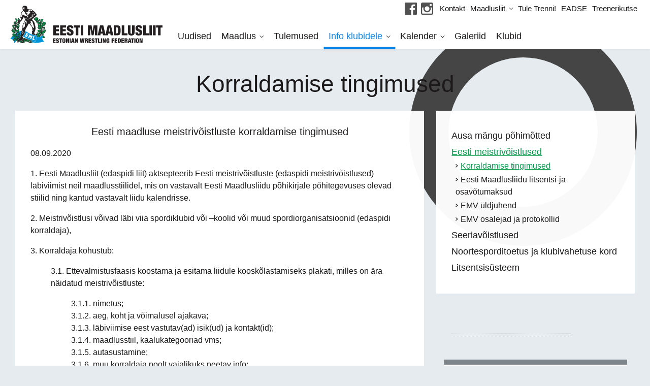

--- FILE ---
content_type: text/html; charset=UTF-8
request_url: https://maadlusliit.ee/info-klubidele/eesti-meistrivoistlused/korraldamise-tingimused/
body_size: 12228
content:
<!doctype html><html class="no-js" lang=""><head><script data-no-optimize="1">var litespeed_docref=sessionStorage.getItem("litespeed_docref");litespeed_docref&&(Object.defineProperty(document,"referrer",{get:function(){return litespeed_docref}}),sessionStorage.removeItem("litespeed_docref"));</script> <meta charset="utf-8"><meta http-equiv="x-ua-compatible" content="ie=edge"><title>Korraldamise tingimused - Eesti Maadlusliit</title><meta name="viewport" content="width=device-width, initial-scale=1"> <script type="text/placeholder" data-script-id="delayed-script-0"></script><link rel="dns-prefetch" href="https://optimizerwpc.b-cdn.net" /><link rel="preconnect" href="https://optimizerwpc.b-cdn.net"><link rel="preconnect" href="https://optimize-v2.b-cdn.net/"><link rel="dns-prefetch" href="//cdn.maadlusliit.ee" /><link rel="preconnect" href="https://cdn.maadlusliit.ee"><link rel="alternate" hreflang="et" href="https://maadlusliit.ee/info-klubidele/eesti-meistrivoistlused/korraldamise-tingimused/" /><link rel="alternate" hreflang="x-default" href="https://maadlusliit.ee/info-klubidele/eesti-meistrivoistlused/korraldamise-tingimused/" /><meta name="robots" content="max-snippet:-1,max-image-preview:standard,max-video-preview:-1" /><link rel="canonical" href="https://maadlusliit.ee/info-klubidele/eesti-meistrivoistlused/korraldamise-tingimused/" /><meta name="description" content="08.09.2020 1. Eesti Maadlusliit (edaspidi liit) aktsepteerib Eesti meistrivõistluste (edaspidi meistrivõistlused) läbiviimist neil maadlusstiilidel…" /><meta property="og:type" content="website" /><meta property="og:locale" content="et_EE" /><meta property="og:site_name" content="Eesti Maadlusliit" /><meta property="og:title" content="Korraldamise tingimused" /><meta property="og:description" content="08.09.2020 1. Eesti Maadlusliit (edaspidi liit) aktsepteerib Eesti meistrivõistluste (edaspidi meistrivõistlused) läbiviimist neil maadlusstiilidel, mis on vastavalt Eesti Maadlusliidu põhikirjale…" /><meta property="og:url" content="https://maadlusliit.ee/info-klubidele/eesti-meistrivoistlused/korraldamise-tingimused/" /><meta name="twitter:card" content="summary_large_image" /><meta name="twitter:title" content="Korraldamise tingimused" /><meta name="twitter:description" content="08.09.2020 1. Eesti Maadlusliit (edaspidi liit) aktsepteerib Eesti meistrivõistluste (edaspidi meistrivõistlused) läbiviimist neil maadlusstiilidel, mis on vastavalt Eesti Maadlusliidu põhikirjale…" /> <script type="application/ld+json">{"@context":"https://schema.org","@graph":[{"@type":"WebSite","@id":"https://maadlusliit.ee/#/schema/WebSite","url":"https://maadlusliit.ee/","name":"Eesti Maadlusliit","description":"EML","inLanguage":"et","potentialAction":{"@type":"SearchAction","target":{"@type":"EntryPoint","urlTemplate":"https://maadlusliit.ee/search/{search_term_string}/"},"query-input":"required name=search_term_string"},"publisher":{"@type":"Organization","@id":"https://maadlusliit.ee/#/schema/Organization","name":"Eesti Maadlusliit","url":"https://maadlusliit.ee/"}},{"@type":"WebPage","@id":"https://maadlusliit.ee/info-klubidele/eesti-meistrivoistlused/korraldamise-tingimused/","url":"https://maadlusliit.ee/info-klubidele/eesti-meistrivoistlused/korraldamise-tingimused/","name":"Korraldamise tingimused - Eesti Maadlusliit","description":"08.09.2020 1. Eesti Maadlusliit (edaspidi liit) aktsepteerib Eesti meistrivõistluste (edaspidi meistrivõistlused) läbiviimist neil maadlusstiilidel…","inLanguage":"et","isPartOf":{"@id":"https://maadlusliit.ee/#/schema/WebSite"},"breadcrumb":{"@type":"BreadcrumbList","@id":"https://maadlusliit.ee/#/schema/BreadcrumbList","itemListElement":[{"@type":"ListItem","position":1,"item":"https://maadlusliit.ee/","name":"Eesti Maadlusliit"},{"@type":"ListItem","position":2,"item":"https://maadlusliit.ee/info-klubidele/","name":"Info klubidele"},{"@type":"ListItem","position":3,"item":"https://maadlusliit.ee/info-klubidele/eesti-meistrivoistlused/","name":"Eesti meistrivõistlused"},{"@type":"ListItem","position":4,"name":"Korraldamise tingimused"}]},"potentialAction":{"@type":"ReadAction","target":"https://maadlusliit.ee/info-klubidele/eesti-meistrivoistlused/korraldamise-tingimused/"}}]}</script> <link rel='dns-prefetch' href='//fonts.googleapis.com' /><link data-optimized="2" rel="stylesheet" href="https://maadlusliit.ee/wp-content/litespeed/css/6402c986c47e49a7d2078c727a69b8d7.css?ver=e6f5a" /> <script type="text/placeholder" data-script-id="delayed-script-1"></script><script type="text/placeholder" data-script-id="delayed-script-2"></script> <script type="text/placeholder" data-script-id="delayed-script-3"></script> <script type="text/placeholder" data-script-id="delayed-script-4"></script> <script type="text/placeholder" data-script-id="delayed-script-5"></script> <script type="text/placeholder" data-script-id="delayed-script-6"></script> <script type="text/placeholder" data-script-id="delayed-script-7"></script> <script type="text/placeholder" data-script-id="delayed-script-8"></script> <script type="text/placeholder" data-script-id="delayed-script-9"></script> <script type="text/placeholder" data-script-id="delayed-script-10"></script> <script type="text/placeholder" data-script-id="delayed-script-11"></script> <script type="text/placeholder" data-script-id="delayed-script-12"></script> <script type="text/placeholder" data-script-id="delayed-script-13"></script> <script type="text/placeholder" data-script-id="delayed-script-14"></script> <script type="text/placeholder" data-script-id="delayed-script-15"></script> <script type="text/placeholder" data-script-id="delayed-script-16"></script> <script type="text/placeholder" data-script-id="delayed-script-17"></script> <script type="text/placeholder" data-script-id="delayed-script-18"></script> <script type="text/placeholder" data-script-id="delayed-script-19"></script> <script type="text/placeholder" data-script-id="delayed-script-20"></script> <script type="text/placeholder" data-script-id="delayed-script-21"></script> <script type="text/placeholder" data-script-id="delayed-script-22"></script> <script type="text/placeholder" data-script-id="delayed-script-23"></script> <script type="text/placeholder" data-script-id="delayed-script-24"></script> <link rel="https://api.w.org/" href="https://maadlusliit.ee/wp-json/" /><link rel="alternate" title="JSON" type="application/json" href="https://maadlusliit.ee/wp-json/wp/v2/pages/27915" /><link rel="EditURI" type="application/rsd+xml" title="RSD" href="https://maadlusliit.ee/xmlrpc.php?rsd" /><link rel="alternate" title="oEmbed (JSON)" type="application/json+oembed" href="https://maadlusliit.ee/wp-json/oembed/1.0/embed?url=https%3A%2F%2Fmaadlusliit.ee%2Finfo-klubidele%2Feesti-meistrivoistlused%2Fkorraldamise-tingimused%2F" /><link rel="alternate" title="oEmbed (XML)" type="text/xml+oembed" href="https://maadlusliit.ee/wp-json/oembed/1.0/embed?url=https%3A%2F%2Fmaadlusliit.ee%2Finfo-klubidele%2Feesti-meistrivoistlused%2Fkorraldamise-tingimused%2F&#038;format=xml" /><meta name="generator" content="WPML ver:4.8.6 stt:1,15;" />
<noscript><style>.woocommerce-product-gallery{ opacity: 1 !important; }</style></noscript> <script type="litespeed/javascript" data-src="https://www.googletagmanager.com/gtag/js?id=UA-69913407-22"></script> <script type="litespeed/javascript">window.dataLayer=window.dataLayer||[];function gtag(){dataLayer.push(arguments)}
gtag('js',new Date());gtag('config','UA-69913407-22')</script> <link rel="apple-touch-icon" sizes="180x180" href="https://cdn.maadlusliit.ee/q:i/r:0/wp:1/w:1/u:https://maadlusliit.ee/apple-touch-icon.png"><link rel="icon" type="image/png" sizes="32x32" href="https://cdn.maadlusliit.ee/q:i/r:0/wp:1/w:1/u:https://maadlusliit.ee/favicon-32x32.png"><link rel="icon" type="image/png" sizes="16x16" href="https://cdn.maadlusliit.ee/q:i/r:0/wp:1/w:1/u:https://maadlusliit.ee/favicon-16x16.png"><link rel="manifest" href="/site.webmanifest"><link rel="mask-icon" href="https://cdn.maadlusliit.ee/m:0/a:https://maadlusliit.ee/safari-pinned-tab.svg" color="#000000"><meta name="msapplication-TileColor" content="#ffffff"><meta name="theme-color" content="#ffffff"></head><body class="wp-singular page-template-default page page-id-27915 page-child parent-pageid-27512 wp-theme-maadlusliit theme-maadlusliit woocommerce-no-js language-et"><div id="fb-root"></div> <script type="text/placeholder" data-script-id="delayed-script-25"></script> <div class="top-circle"></div><div class="bottom-circle"></div><header class="site-header"><div class="container-fluid"><div class="row d-md-flex justify-content-between">
<a href="https://maadlusliit.ee" class="logo col-md-auto">
<img data-lazyloaded="1" src="[data-uri]" data-src="https://cdn.maadlusliit.ee/q:i/r:0/wp:1/w:1/u:https://maadlusliit.ee/wp-content/themes/maadlusliit/assets/images/maadlusliit-logo-horisontal.svg" width="350" height="86" alt="Eesti Maadlusliit" title="Eesti Maadlusliit" wpc-size="preserve" class="wps-ic-cdn  wpc-excluded-adaptive wpc-lazy-skipped3" fetchpriority="high" wpc-data="excluded-adaptive" alt="Eesti Maadlusliit" />
</a><div class="menus col-md align-self-strecth justify-content-between d-md-flex flex-md-column"><div class="top-nav-wrapper d-flex justify-content-end"><ul class="social-links d-flex align-items-center justify-content-end"><li>
<a href="https://www.facebook.com/EestiMaadlusliit" target="_blank"><img data-lazyloaded="1" src="[data-uri]" data-src="https://cdn.maadlusliit.ee/q:i/r:0/wp:1/w:1/u:https://maadlusliit.ee/wp-content/themes/maadlusliit/assets/images/icon-facebook-dark.svg" alt="facebook" class="wps-ic-cdn  wpc-excluded-adaptive wpc-lazy-skipped3" fetchpriority="high" wpc-data="excluded-adaptive" alt="facebook" /></a></li><li>
<a href="https://www.instagram.com/eesti_maadlusliit/" target="_blank"><img data-lazyloaded="1" src="[data-uri]" data-src="https://cdn.maadlusliit.ee/q:i/r:0/wp:1/w:1/u:https://maadlusliit.ee/wp-content/themes/maadlusliit/assets/images/icon-instagram-dark.svg" alt="instagram" class="wps-ic-cdn  wpc-excluded-adaptive wpc-lazy-skipped3" fetchpriority="high" wpc-data="excluded-adaptive" alt="instagram" /></a></li></ul><nav class="top-nav"><ul id="menu-top" class="menu"><li id="menu-item-27550" class="menu-item menu-item-type-post_type menu-item-object-page menu-item-27550"><a href="https://maadlusliit.ee/kontakt/">Kontakt</a></li><li id="menu-item-87" class="menu-item menu-item-type-post_type menu-item-object-page menu-item-has-children menu-item-87"><a href="https://maadlusliit.ee/maadlusliit/">Maadlusliit</a><ul class="sub-menu"><li id="menu-item-27505" class="menu-item menu-item-type-post_type menu-item-object-page menu-item-27505"><a href="https://maadlusliit.ee/maadlusliit/arengukava-2022-2025/">Arengukava 2022 &#8211; 2025</a></li><li id="menu-item-18730" class="menu-item menu-item-type-post_type menu-item-object-page menu-item-18730"><a href="https://maadlusliit.ee/maadlusliit/eesti-maadlusliit-pohikiri/">Põhikiri</a></li><li id="menu-item-88" class="menu-item menu-item-type-post_type menu-item-object-page menu-item-88"><a href="https://maadlusliit.ee/maadlusliit/maadlusliidu-juhatus/">EML juhatus</a></li><li id="menu-item-193" class="menu-item menu-item-type-post_type menu-item-object-page menu-item-193"><a target="_blank" href="https://maadlusliit.ee/maadlusliit/treenerite-noukogud/">Treenerite nõukogud</a></li><li id="menu-item-197" class="menu-item menu-item-type-post_type menu-item-object-page menu-item-197"><a href="https://maadlusliit.ee/maadlusliit/kohtunikud/">Kohtunikud</a></li></ul></li><li id="menu-item-30613" class="menu-item menu-item-type-post_type menu-item-object-page menu-item-30613"><a href="https://maadlusliit.ee/miks-tuua-oma-laps-maadlustrenni/">Tule Trenni!</a></li><li id="menu-item-28417" class="menu-item menu-item-type-custom menu-item-object-custom menu-item-28417"><a target="_blank" href="https://eadse.ee/" title="Eesti Antidoping ja Spordieetika Sihtasutus">EADSE</a></li><li id="menu-item-30790" class="menu-item menu-item-type-custom menu-item-object-custom menu-item-30790"><a target="_blank" href="https://minu.treenerikutse.ee/">Treenerikutse</a></li></ul></nav></div><nav class="main-nav"><ul id="menu-primary" class="menu"><li id="menu-item-21" class="menu-item menu-item-type-post_type menu-item-object-page menu-item-21"><a href="https://maadlusliit.ee/uudised/">Uudised</a></li><li id="menu-item-202" class="menu-item menu-item-type-post_type menu-item-object-page menu-item-has-children menu-item-202"><a href="https://maadlusliit.ee/maadlus/">Maadlus</a><ul class="sub-menu"><li id="menu-item-203" class="menu-item menu-item-type-post_type menu-item-object-page menu-item-203"><a href="https://maadlusliit.ee/maadlus/koondised/">Koondised</a></li><li id="menu-item-27833" class="menu-item menu-item-type-post_type menu-item-object-page menu-item-27833"><a href="https://maadlusliit.ee/maadlus/treenerid/">Treenerid</a></li><li id="menu-item-208" class="menu-item menu-item-type-post_type menu-item-object-page menu-item-208"><a href="https://maadlusliit.ee/maadlus/maadluse-ajalugu/">Maadluse ajalugu</a></li><li id="menu-item-1476" class="menu-item menu-item-type-post_type menu-item-object-page menu-item-1476"><a href="https://maadlusliit.ee/maadlus/medalivoitjad/">Medalivõitjad</a></li><li id="menu-item-27740" class="menu-item menu-item-type-post_type menu-item-object-page menu-item-27740"><a href="https://maadlusliit.ee/maadlus/maadluse-suurkujud/">Maadluse suurkujud</a></li><li id="menu-item-27848" class="menu-item menu-item-type-post_type menu-item-object-page menu-item-27848"><a href="https://maadlusliit.ee/maadlus/ajakiri-maadlus/">Ajakiri MAADLUS</a></li></ul></li><li id="menu-item-211" class="menu-item menu-item-type-post_type menu-item-object-page menu-item-211"><a href="https://maadlusliit.ee/tulemused/">Tulemused</a></li><li id="menu-item-27551" class="menu-item menu-item-type-post_type menu-item-object-page current-page-ancestor menu-item-has-children menu-item-27551"><a href="https://maadlusliit.ee/info-klubidele/">Info klubidele</a><ul class="sub-menu"><li id="menu-item-27552" class="menu-item menu-item-type-post_type menu-item-object-page menu-item-27552"><a href="https://maadlusliit.ee/info-klubidele/ausa-mangu-pohimotted/">Ausa mängu põhimõtted</a></li><li id="menu-item-27553" class="menu-item menu-item-type-post_type menu-item-object-page current-page-ancestor menu-item-27553"><a href="https://maadlusliit.ee/info-klubidele/eesti-meistrivoistlused/">Eesti meistrivõistlused</a></li><li id="menu-item-27567" class="menu-item menu-item-type-post_type menu-item-object-page menu-item-27567"><a href="https://maadlusliit.ee/info-klubidele/seeriavoistlused/">Seeriavõistlused</a></li><li id="menu-item-27561" class="menu-item menu-item-type-post_type menu-item-object-page menu-item-27561"><a href="https://maadlusliit.ee/info-klubidele/noortespordirahad-ja-klubivahetuskord/">Noortesporditoetus ja klubivahetuse kord</a></li><li id="menu-item-45560" class="menu-item menu-item-type-custom menu-item-object-custom menu-item-45560"><a href="https://maadlusliit.ee/litsentsisusteem/maadlejad/">Litsentsisüsteem</a></li></ul></li><li id="menu-item-10945" class="menu-item menu-item-type-post_type menu-item-object-page menu-item-has-children menu-item-10945"><a href="https://maadlusliit.ee/kalender/">Kalender</a><ul class="sub-menu"><li id="menu-item-27901" class="menu-item menu-item-type-post_type menu-item-object-page menu-item-27901"><a href="https://maadlusliit.ee/maadluskalender/">Maadluskalender</a></li></ul></li><li id="menu-item-234" class="menu-item menu-item-type-post_type_archive menu-item-object-gallery menu-item-234"><a href="https://maadlusliit.ee/galerii/">Galeriid</a></li><li id="menu-item-30614" class="special menu-item menu-item-type-custom menu-item-object-custom menu-item-30614"><a href="https://maadlusliit.ee/klubid/">Klubid</a></li></ul></nav></div></div></div><p class="menubtn"><span></span></p></header><div class="main-container"><div class="section main-content-section"><div class="container-fluid"><h1 class="page-title">Korraldamise tingimused</h1><div class="row"><div class="main-content col-12 col-md-8"><div class="row"><section class="content-block col-12"><div class="block-content white-block"><h2 style="text-align: center;">Eesti maadluse meistrivõistluste korraldamise tingimused</h2><p>08.09.2020</p><p>1. Eesti Maadlusliit (edaspidi liit) aktsepteerib Eesti meistrivõistluste (edaspidi meistrivõistlused) läbiviimist neil maadlusstiilidel, mis on vastavalt Eesti Maadlusliidu põhikirjale põhitegevuses olevad stiilid ning kantud vastavalt liidu kalendrisse.</p><p>2. Meistrivõistlusi võivad läbi viia spordiklubid või –koolid või muud spordiorganisatsioonid (edaspidi korraldaja),</p><p>3. Korraldaja kohustub:</p><p style="padding-left: 40px;">3.1. Ettevalmistusfaasis koostama ja esitama liidule kooskõlastamiseks plakati, milles on ära näidatud meistrivõistluste:</p><p style="padding-left: 80px;">3.1.1. nimetus;<br />
3.1.2. aeg, koht ja võimalusel ajakava;<br />
3.1.3. läbiviimise eest vastutav(ad) isik(ud) ja kontakt(id);<br />
3.1.4. maadlusstiil, kaalukategooriad vms;<br />
3.1.5. autasustamine;<br />
3.1.6. muu korraldaja poolt vajalikuks peetav info;<br />
3.1.7. liidu ja klubi poolsed toetajate logod;</p><p style="padding-left: 40px;">3.2. Vastutab väljapandava korraldusmeeskonna ja nende tööjõu kuludega seotud kohustuste eest:</p><p style="padding-left: 80px;">3.2.1. vastutav meeskond;<br />
3.2.2. vabatahtlikud;<br />
3.2.3. meedikud;<br />
3.2.4. turvameeskond (sõltuvalt meistrivõistluste eripärast ja vajadusest);</p><p style="padding-left: 40px;">3.3. Võistluspaik</p><p style="padding-left: 80px;">3.3.1. vastutab võistluspaiga üüri kokkuleppe ja tasumise eest;<br />
3.3.2. garanteerib võistluspaiga valmiduse meistrivõistluste korraldamiseks;<br />
3.3.3. võimaldab kolm 12x12m UWW värvides (sinine ja oranž) maadlusmatti olemasolu võistluspaigas (matid peavad olema paika pandud õhtu eelnevalt meistrivõistlustele);<br />
3.3.4. tagab võistluspaigas korrektsete naiste ja meeste riietusruumide ja tualettide olemasolu.<br />
3.4. Võimaldab korraldajate, sekretariaadi ja kohtunikele kohvi/tee ja vahepala laua.</p><p>4. Liit kohustub:</p><p style="padding-left: 40px;">4.1. teatab korraldajaid võistluse korraldus kuupäevade osas punktis 5.2 toodud kuupäevaks.</p><p style="padding-left: 40px;">4.2. võimaldama osaleda meistrivõistlustel kõikidel Eestis vastavat spordiala harrastavatel sportlastel, spordiklubidel ja spordikoolidel, vastavalt üldjuhendis esitatud nõuetele.</p><p style="padding-left: 40px;">4.3. informeerima p. 4.2. nimetatuid meistrivõistluste toimumisest vähemalt üks kuu ette.</p><p style="padding-left: 40px;">4.4. Vastutab võistluse sekretariaadi ja kohtunike olemasolu ja töötasude eest.</p><p style="padding-left: 40px;">4.5. Võimaldab tehnilise lahenduse võistluste sekretariaadi ja mattide vaheliseks tööks.</p><p style="padding-left: 40px;">4.6. Eesti meistrit , II ja III koha omanikku autasustatakse liidu poolt medali ja diplomiga ning Eesti Maadlusliidu meenega.</p><p style="padding-left: 40px;">4.7. Liit tunnustab meistrivõistluste korraldamist vastavas vanuseklassis üks kord aastas, sama vanuseklassi tiitlivõistlus toimub ühes ja samas asukohas, samal päeval, alltoodult:</p><p style="padding-left: 80px;">4.7.1. Täiskasvanute kreeka-rooma, vaba-ja naistemaadluse meistrivõistlused;<br />
4.7.2. Juunioride kreeka-rooma, vaba-ja naistemaadluse meistrivõistlused;<br />
4.7.3. Kadettide kreeka-rooma, vaba-ja naistemaadluse meistrivõistlused;<br />
4.7.4. U15 vanuseklassi kreeka-rooma, vaba-ja naistemaadluse meistrivõistlused;<br />
4.7.5. Rannamaadluse meistrivõistlused.<br />
4.7.6. Liit ei vastuta lukumaadluse Eesti meistrivõistluste korralduse eest, kuid jääb avatuks ettepanekutele ja spordiklubide initsiatiivikusele ise korraldada lukumaadluse Eesti meistrivõistlusi.</p><p>5. Taotlusi meistrivõistluste läbiviimiseks võtab liit vastu üks korda aastas:</p><p style="padding-left: 40px;">5.1. järgneva aasta korraldatavate meistrivõistluste kohta eelneva aasta 15. juuniks</p><p style="padding-left: 40px;">5.2. taotlused tuleb esitada Eesti Maadlusliidule järgneva aasta korraldavate meistrivõistluste kohta eelneva aasta esimeses pooles, esitamise lõpu kuupäevaks on 15. juuni ning liit menetleb taotlusi kuni 15. august, andes taotlejale vastuse 15. septembriks.</p><p><em>Kinnitatud juhatuse otsusega nr 26 punkt 2 03.11.2020</em></p><p>Eesti Maadlusliit</p></div></section><section class="content-block news-titles-widget col-12"><header class="block-header"><h1>Uudised</h1>
<a href="https://maadlusliit.ee/uudised/">Vaata kõiki uudiseid</a></header><div id="news-widget-82eb21051c59806596743d84a1632710c4baef09" class="ajax-target ajax-target-news-widget loading block-content white-block" data-target-group="news-widget"></div><script type="text/placeholder" data-script-id="delayed-script-26"></script> </section></div></div><div class="side-content col-12 col-md-4"><div class="row"><section class="content-block side-menu col-12"><div class="block-content white-block"><ul class="side-menu side-menu-0"><li><a href="https://maadlusliit.ee/info-klubidele/ausa-mangu-pohimotted/">Ausa mängu põhimõtted</a></li><li class="active"><a href="https://maadlusliit.ee/info-klubidele/eesti-meistrivoistlused/" class="active">Eesti meistrivõistlused</a><ul class="side-menu side-menu-1"><li class="active"><a href="https://maadlusliit.ee/info-klubidele/eesti-meistrivoistlused/korraldamise-tingimused/" class="active">Korraldamise tingimused</a></li><li><a href="https://maadlusliit.ee/info-klubidele/eesti-meistrivoistlused/eml-litsentsid/">Eesti Maadlusliidu litsentsi-ja osavõtumaksud</a></li><li><a href="https://maadlusliit.ee/info-klubidele/eesti-meistrivoistlused/eesti-meistrivoistluste-uldjuhend-2018/">EMV üldjuhend</a></li><li><a href="https://maadlusliit.ee/info-klubidele/eesti-meistrivoistlused/eesti-meistrivoistlustel-osalejad/">EMV osalejad ja protokollid</a></li></ul></li><li><a href="https://maadlusliit.ee/info-klubidele/seeriavoistlused/">Seeriavõistlused</a></li><li><a href="https://maadlusliit.ee/info-klubidele/noortespordirahad-ja-klubivahetuskord/">Noortesporditoetus ja klubivahetuse kord</a></li><li><a href="https://maadlusliit.ee/info-klubidele/litsentsi-susteem/">Litsentsisüsteem</a></li></ul></div></section><section id="sidebar-calendar-c7a04c2080bce0445ea30551153bb92ca35572dc" class="ajax-target ajax-target-sidebar-calendar loading content-block events-sidebar-widget col-12" data-target-group="sidebar-calendar"></section><script type="text/placeholder" data-script-id="delayed-script-27"></script> </div><div class="row banners-column content-block"><section class="banner col-12">
<a href="" >
<img data-lazyloaded="1" src="[data-uri]" width="857" height="228" data-src="https://cdn.maadlusliit.ee/q:i/r:0/wp:1/w:1/u:https://maadlusliit.ee/wp-content/uploads/2020/11/Maadlusliit_logod.jpg" class="wps-ic-cdn  wpc-excluded-adaptive wpc-lazy-skipped3" fetchpriority="high" wpc-data="excluded-adaptive" alt="" />
</a></section></div></div></div><div class="row"><section class="content-block sponsors-footer-section col-12"><header class="block-header d-none"><h1>Maadlusliidu toetajad</h1>
<a href="https://maadlusliit.ee/toetajad/">Vaata kõiki toetajaid</a></header><div class="block-content white-block"><div class="sponsors-promo-block no-gutters row align-items-md-center"><div class="col-md-8 col-12 hero-sponsors-img">
<img loading="lazy" data-count="5" src="[data-uri]" data-src="https://cdn.maadlusliit.ee/q:i/r:0/wp:1/w:1/u:https://maadlusliit.ee/wp-content/themes/maadlusliit/assets/images/sponsors-wrestlers-combo-22.png" data-wpc-loaded="true" class="wps-ic-cdn" alt="" /></div><div id="supporters-hero-cde977068fae90c12cbc24ed6b1ce68cd0725985" class="ajax-target ajax-target-supporters-hero loading col-md-4 col-12 align-center hero-sponsor-block" data-target-group="supporters-hero"></div><script type="text/placeholder" data-script-id="delayed-script-28"></script> </div><div class="sponsors-slider-wrapper"><div class="swiper-container"><div class="swiper-wrapper"><div class="sponsor-slide swiper-slide">
<a href="https://penosil.com/et/" target="_blank" class="">
<img data-lazyloaded="1" src="[data-uri]" data-src="https://cdn.maadlusliit.ee/q:i/r:0/wp:1/w:1/u:https://maadlusliit.ee/wp-content/uploads/2018/05/Penosillogo-413x148.gif" width="300" height="108" wpc-size="preserve" data-wpc-loaded="true" class="wps-ic-cdn attachment-medium size-medium wp-post-image" alt="" />
</a></div><div class="sponsor-slide swiper-slide">
<a href="http://www.capitalmill.eu/" target="_blank" class="">
<img loading="lazy" data-count="7" data-srcset="https://cdn.maadlusliit.ee/q:i/r:0/wp:1/w:300/u:https://maadlusliit.ee/wp-content/uploads/2024/01/Capital-mill-300x39.jpg 300w, https://cdn.maadlusliit.ee/q:i/r:0/wp:1/w:406/u:https://maadlusliit.ee/wp-content/uploads/2024/01/Capital-mill.jpg 406w" src="[data-uri]" data-src="https://cdn.maadlusliit.ee/q:i/r:0/wp:1/w:1/u:https://maadlusliit.ee/wp-content/uploads/2024/01/Capital-mill-300x39.jpg" width="300" height="39" sizes="(max-width: 300px) 100vw, 300px" wpc-size="preserve" data-wpc-loaded="true" class="wps-ic-cdn attachment-medium size-medium wp-post-image" alt="" />
</a></div><div class="sponsor-slide swiper-slide">
<a href="https://maadlusliit.ee/2024/07/sergos-invest-ou-asus-eesti-maadlusliidu-suurtoetajaks/" target="_blank" class="">
<img data-lazyloaded="1" src="[data-uri]" data-src="https://cdn.maadlusliit.ee/q:i/r:0/wp:1/w:1/u:https://maadlusliit.ee/wp-content/uploads/2024/11/Sergos-invest-OU-logo-png-300x28.png" width="300" height="28" data-sizes="(max-width: 300px) 100vw, 300px" wpc-size="preserve" data-wpc-loaded="true" class="wps-ic-cdn attachment-medium size-medium wp-post-image" alt="" />
</a></div><div class="sponsor-slide swiper-slide">
<a href="https://www.ehitustrust.ee/" target="_blank" class="">
<img loading="lazy" data-count="9" data-srcset="https://cdn.maadlusliit.ee/q:i/r:0/wp:1/w:300/u:https://maadlusliit.ee/wp-content/uploads/2025/07/ehitustrust-300x99.jpg 300w, https://cdn.maadlusliit.ee/q:i/r:0/wp:1/w:1024/u:https://maadlusliit.ee/wp-content/uploads/2025/07/ehitustrust-1024x339.jpg 1024w, https://cdn.maadlusliit.ee/q:i/r:0/wp:1/w:768/u:https://maadlusliit.ee/wp-content/uploads/2025/07/ehitustrust-768x254.jpg 768w, https://cdn.maadlusliit.ee/q:i/r:0/wp:1/w:600/u:https://maadlusliit.ee/wp-content/uploads/2025/07/ehitustrust-600x198.jpg 600w, https://cdn.maadlusliit.ee/q:i/r:0/wp:1/w:1119/u:https://maadlusliit.ee/wp-content/uploads/2025/07/ehitustrust.jpg 1119w" src="[data-uri]" data-src="https://cdn.maadlusliit.ee/q:i/r:0/wp:1/w:1/u:https://maadlusliit.ee/wp-content/uploads/2025/07/ehitustrust-300x99.jpg" width="300" height="99" sizes="(max-width: 300px) 100vw, 300px" wpc-size="preserve" data-wpc-loaded="true" class="wps-ic-cdn attachment-medium size-medium wp-post-image" alt="" />
</a></div><div class="sponsor-slide swiper-slide">
<a href="https://grossitoidukaubad.ee/" target="_blank" class="">
<img loading="lazy" data-count="10" data-srcset="https://cdn.maadlusliit.ee/q:i/r:0/wp:1/w:300/u:https://maadlusliit.ee/wp-content/uploads/2024/02/grossi-toidukaubad-pilt-300x75.jpg 300w, https://cdn.maadlusliit.ee/q:i/r:0/wp:1/w:600/u:https://maadlusliit.ee/wp-content/uploads/2024/02/grossi-toidukaubad-pilt-600x151.jpg 600w, https://cdn.maadlusliit.ee/q:i/r:0/wp:1/w:768/u:https://maadlusliit.ee/wp-content/uploads/2024/02/grossi-toidukaubad-pilt-768x193.jpg 768w, https://cdn.maadlusliit.ee/q:i/r:0/wp:1/w:771/u:https://maadlusliit.ee/wp-content/uploads/2024/02/grossi-toidukaubad-pilt.jpg 771w" src="[data-uri]" data-src="https://cdn.maadlusliit.ee/q:i/r:0/wp:1/w:1/u:https://maadlusliit.ee/wp-content/uploads/2024/02/grossi-toidukaubad-pilt-300x75.jpg" width="300" height="75" sizes="(max-width: 300px) 100vw, 300px" wpc-size="preserve" data-wpc-loaded="true" class="wps-ic-cdn attachment-medium size-medium wp-post-image" alt="" />
</a></div><div class="sponsor-slide swiper-slide">
<a href="http://www.tartumets.ee/et" target="_blank" class="">
<img data-lazyloaded="1" src="[data-uri]" data-src="https://cdn.maadlusliit.ee/q:i/r:0/wp:1/w:1/u:https://maadlusliit.ee/wp-content/uploads/2022/04/tartumets_logo-removebg-preview-300x69.png" width="300" height="69" data-sizes="(max-width: 300px) 100vw, 300px" wpc-size="preserve" data-wpc-loaded="true" class="wps-ic-cdn attachment-medium size-medium wp-post-image" alt="" />
</a></div><div class="sponsor-slide swiper-slide">
<a href="https://europark.ee/" target="_blank" class="">
<img loading="lazy" data-count="12" data-srcset="https://cdn.maadlusliit.ee/q:i/r:0/wp:1/w:300/u:https://maadlusliit.ee/wp-content/uploads/2024/03/europark-2-300x169.png 300w, https://cdn.maadlusliit.ee/q:i/r:0/wp:1/w:600/u:https://maadlusliit.ee/wp-content/uploads/2024/03/europark-2-600x339.png 600w, https://cdn.maadlusliit.ee/q:i/r:0/wp:1/w:1024/u:https://maadlusliit.ee/wp-content/uploads/2024/03/europark-2-1024x578.png 1024w, https://cdn.maadlusliit.ee/q:i/r:0/wp:1/w:768/u:https://maadlusliit.ee/wp-content/uploads/2024/03/europark-2-768x433.png 768w" src="[data-uri]" data-src="https://cdn.maadlusliit.ee/q:i/r:0/wp:1/w:1/u:https://maadlusliit.ee/wp-content/uploads/2024/03/europark-2-300x169.png" width="300" height="169" sizes="(max-width: 300px) 100vw, 300px" wpc-size="preserve" data-wpc-loaded="true" class="wps-ic-cdn attachment-medium size-medium wp-post-image" alt="" />
</a></div><div class="sponsor-slide swiper-slide">
<a href="https://reinmaa.ee/" target="_blank" class="">
<img loading="lazy" data-count="13" data-srcset="https://cdn.maadlusliit.ee/q:i/r:0/wp:1/w:300/u:https://maadlusliit.ee/wp-content/uploads/2024/05/Reinmaa-300x179.jpg 300w, https://cdn.maadlusliit.ee/q:i/r:0/wp:1/w:600/u:https://maadlusliit.ee/wp-content/uploads/2024/05/Reinmaa-600x357.jpg 600w, https://cdn.maadlusliit.ee/q:i/r:0/wp:1/w:1024/u:https://maadlusliit.ee/wp-content/uploads/2024/05/Reinmaa-1024x610.jpg 1024w, https://cdn.maadlusliit.ee/q:i/r:0/wp:1/w:768/u:https://maadlusliit.ee/wp-content/uploads/2024/05/Reinmaa-768x457.jpg 768w, https://cdn.maadlusliit.ee/q:i/r:0/wp:1/w:1142/u:https://maadlusliit.ee/wp-content/uploads/2024/05/Reinmaa.jpg 1142w" src="[data-uri]" data-src="https://cdn.maadlusliit.ee/q:i/r:0/wp:1/w:1/u:https://maadlusliit.ee/wp-content/uploads/2024/05/Reinmaa-300x179.jpg" width="300" height="179" sizes="(max-width: 300px) 100vw, 300px" wpc-size="preserve" data-wpc-loaded="true" class="wps-ic-cdn attachment-medium size-medium wp-post-image" alt="" />
</a></div><div class="sponsor-slide swiper-slide">
<a href="https://www.eok.ee/team-estonia/sportlased/olumpiaalad/maadlus" target="_blank" class="">
<img data-lazyloaded="1" src="[data-uri]" data-src="https://cdn.maadlusliit.ee/q:i/r:0/wp:1/w:1/u:https://maadlusliit.ee/wp-content/uploads/2024/03/Team-Estonia_alaliidu-logo-wrestling_RGB-199x300.png" width="199" height="300" data-sizes="(max-width: 199px) 100vw, 199px" wpc-size="preserve" data-wpc-loaded="true" class="wps-ic-cdn attachment-medium size-medium wp-post-image" alt="" />
</a></div><div class="sponsor-slide swiper-slide">
<a href="https://www.myfitness.ee/" target="_blank" class="">
<img data-lazyloaded="1" src="[data-uri]" data-src="https://cdn.maadlusliit.ee/q:i/r:0/wp:1/w:1/u:https://maadlusliit.ee/wp-content/uploads/2024/02/Myfit-logo-300x113.jpg" width="300" height="113" data-sizes="(max-width: 300px) 100vw, 300px" wpc-size="preserve" data-wpc-loaded="true" class="wps-ic-cdn attachment-medium size-medium wp-post-image" alt="" />
</a></div><div class="sponsor-slide swiper-slide">
<a href="https://www.eok.ee/et" target="_blank" class="">
<img data-lazyloaded="1" src="[data-uri]" data-src="https://cdn.maadlusliit.ee/q:i/r:0/wp:1/w:1/u:https://maadlusliit.ee/wp-content/uploads/2018/05/EOK_logo-181x273.png" width="181" height="273" wpc-size="preserve" data-wpc-loaded="true" class="wps-ic-cdn attachment-medium size-medium wp-post-image" alt="" />
</a></div><div class="sponsor-slide swiper-slide">
<a href="https://www.tallinn.ee/et/kultuuri-ja-spordiamet" target="_blank" class="">
<img data-lazyloaded="1" src="[data-uri]" data-src="https://cdn.maadlusliit.ee/q:i/r:0/wp:1/w:1/u:https://maadlusliit.ee/wp-content/uploads/2024/03/tallinn-logo-300x105.jpeg" width="300" height="105" data-sizes="(max-width: 300px) 100vw, 300px" wpc-size="preserve" data-wpc-loaded="true" class="wps-ic-cdn attachment-medium size-medium wp-post-image" alt="" />
</a></div><div class="sponsor-slide swiper-slide">
<a href="http://www.kul.ee/et" target="_blank" class="">
<img loading="lazy" data-count="18" data-srcset="https://cdn.maadlusliit.ee/q:i/r:0/wp:1/w:300/u:https://maadlusliit.ee/wp-content/uploads/2018/05/kultuurimin_3lovi_est-300x120.jpg 300w, https://cdn.maadlusliit.ee/q:i/r:0/wp:1/w:600/u:https://maadlusliit.ee/wp-content/uploads/2018/05/kultuurimin_3lovi_est-600x240.jpg 600w, https://cdn.maadlusliit.ee/q:i/r:0/wp:1/w:768/u:https://maadlusliit.ee/wp-content/uploads/2018/05/kultuurimin_3lovi_est-768x307.jpg 768w, https://cdn.maadlusliit.ee/q:i/r:0/wp:1/w:1024/u:https://maadlusliit.ee/wp-content/uploads/2018/05/kultuurimin_3lovi_est-1024x410.jpg 1024w, https://cdn.maadlusliit.ee/q:i/r:0/wp:1/w:1200/u:https://maadlusliit.ee/wp-content/uploads/2018/05/kultuurimin_3lovi_est.jpg 1200w" src="[data-uri]" data-src="https://cdn.maadlusliit.ee/q:i/r:0/wp:1/w:1/u:https://maadlusliit.ee/wp-content/uploads/2018/05/kultuurimin_3lovi_est-300x120.jpg" width="300" height="120" sizes="(max-width: 300px) 100vw, 300px" wpc-size="preserve" data-wpc-loaded="true" class="wps-ic-cdn attachment-medium size-medium wp-post-image" alt="" />
</a></div><div class="sponsor-slide swiper-slide">
<a href="https://www.kulka.ee/et" target="_blank" class="">
<img data-lazyloaded="1" src="[data-uri]" data-src="https://cdn.maadlusliit.ee/q:i/r:0/wp:1/w:1/u:https://maadlusliit.ee/wp-content/uploads/2018/05/kulka_logo_indexed-300x165-300x165.png" width="300" height="165" wpc-size="preserve" data-wpc-loaded="true" class="wps-ic-cdn attachment-medium size-medium wp-post-image" alt="" />
</a></div><div class="sponsor-slide swiper-slide">
<a href="https://unitedworldwrestling.org/" target="_blank" class="">
<img data-lazyloaded="1" src="[data-uri]" data-src="https://cdn.maadlusliit.ee/q:i/r:0/wp:1/w:1/u:https://maadlusliit.ee/wp-content/uploads/2018/05/Logo-United-World-Wrestling_1735600019712-300x273.jpg" width="300" height="273" wpc-size="preserve" data-wpc-loaded="true" class="wps-ic-cdn attachment-medium size-medium wp-post-image" alt="" />
</a></div><div class="sponsor-slide swiper-slide">
<a href="https://spordiinfo.ee/el-spordiprojektid/erasmus-opranded-2022-2027/" target="_blank" class="">
<img loading="lazy" data-count="21" data-srcset="https://cdn.maadlusliit.ee/q:i/r:0/wp:1/w:300/u:https://maadlusliit.ee/wp-content/uploads/2024/04/Erasmus-sinine-loosungiga-EST-300x74.png 300w, https://cdn.maadlusliit.ee/q:i/r:0/wp:1/w:600/u:https://maadlusliit.ee/wp-content/uploads/2024/04/Erasmus-sinine-loosungiga-EST-600x148.png 600w, https://cdn.maadlusliit.ee/q:i/r:0/wp:1/w:1024/u:https://maadlusliit.ee/wp-content/uploads/2024/04/Erasmus-sinine-loosungiga-EST-1024x253.png 1024w, https://cdn.maadlusliit.ee/q:i/r:0/wp:1/w:768/u:https://maadlusliit.ee/wp-content/uploads/2024/04/Erasmus-sinine-loosungiga-EST-768x190.png 768w, https://cdn.maadlusliit.ee/q:i/r:0/wp:1/w:1833/u:https://maadlusliit.ee/wp-content/uploads/2024/04/Erasmus-sinine-loosungiga-EST.png 1833w" src="[data-uri]" data-src="https://cdn.maadlusliit.ee/q:i/r:0/wp:1/w:1/u:https://maadlusliit.ee/wp-content/uploads/2024/04/Erasmus-sinine-loosungiga-EST-300x74.png" width="300" height="74" sizes="(max-width: 300px) 100vw, 300px" wpc-size="preserve" data-wpc-loaded="true" class="wps-ic-cdn attachment-medium size-medium wp-post-image" alt="" />
</a></div><div class="sponsor-slide swiper-slide">
<a href="https://sakulate.ee/" target="_blank" class="">
<img loading="lazy" data-count="22" src="[data-uri]" data-src="https://cdn.maadlusliit.ee/q:i/r:0/wp:1/w:1/u:https://maadlusliit.ee/wp-content/uploads/2024/03/saku-late.png" width="244" height="125" wpc-size="preserve" data-wpc-loaded="true" class="wps-ic-cdn attachment-medium size-medium wp-post-image" alt="" />
</a></div><div class="sponsor-slide swiper-slide">
<a href="https://www.teamsport.ee/ee/sport/wrestling" target="_blank" class="">
<img loading="lazy" data-count="23" src="[data-uri]" data-src="https://cdn.maadlusliit.ee/q:i/r:0/wp:1/w:1/u:https://maadlusliit.ee/wp-content/uploads/2018/05/nike1-413x207.jpg" width="300" height="150" wpc-size="preserve" data-wpc-loaded="true" class="wps-ic-cdn attachment-medium size-medium wp-post-image" alt="" />
</a></div><div class="sponsor-slide swiper-slide">
<a href="http://www.eestikalev.ee/" target="_blank" class="">
<img data-lazyloaded="1" src="[data-uri]" data-src="https://cdn.maadlusliit.ee/q:i/r:0/wp:1/w:1/u:https://maadlusliit.ee/wp-content/uploads/2017/12/Kalev_Korporatiivne_logo-250x300.png" width="250" height="300" data-sizes="(max-width: 250px) 100vw, 250px" wpc-size="preserve" data-wpc-loaded="true" class="wps-ic-cdn attachment-medium size-medium wp-post-image" alt="" />
</a></div><div class="sponsor-slide swiper-slide">
<a href="https://antidoping.ee/" target="_blank" class="">
<img loading="lazy" data-count="25" data-srcset="https://cdn.maadlusliit.ee/q:i/r:0/wp:1/w:180/u:https://maadlusliit.ee/wp-content/uploads/2020/10/EAD.png 180w, https://cdn.maadlusliit.ee/q:i/r:0/wp:1/w:100/u:https://maadlusliit.ee/wp-content/uploads/2020/10/EAD-100x100.png 100w, https://cdn.maadlusliit.ee/q:i/r:0/wp:1/w:150/u:https://maadlusliit.ee/wp-content/uploads/2020/10/EAD-150x150.png 150w" src="[data-uri]" data-src="https://cdn.maadlusliit.ee/q:i/r:0/wp:1/w:1/u:https://maadlusliit.ee/wp-content/uploads/2020/10/EAD.png" width="180" height="180" sizes="(max-width: 180px) 100vw, 180px" wpc-size="preserve" data-wpc-loaded="true" class="wps-ic-cdn attachment-medium size-medium wp-post-image" alt="" />
</a></div></div></div><div class="swiper-button-prev"></div><div class="swiper-button-next"></div></div></div></section></div></div></div></div><footer class="site-footer"><div class="container-fluid"><div class="row"><div class="col-lg-4 col-md-4 col-sm-12 col-12"><h4>Eesti Maadlusliit</h4><p>Tondi 84/3, Tallinn, 11316<br />
(Audentese väike maja, 3. korrus)</p><h4>Peasekretär Jaanika Kaljola</h4><p><a href="mailto:jaanika.kaljola@maadlusliit.ee">jaanika.kaljola@maadlusliit.ee</a></p><p>+372 514 9591</p><h4><strong>Juhiabi Simmo Säärits</strong></h4><p><a href="simmo.saarits@maadlusliit.ee">simmo.saarits@maadlusliit.ee</a></p><p>+372 5342 4567</p><p>&nbsp;</p><h4>Rahvusvaheline e-post</h4><p><a href="mailto:est@united-world-wrestling.org">est@uww.org</a></p></div><div class="col-xl-3 col-lg-4 col-md-4 col-sm-6 col-12"><h4>Organisatsioon</h4><p>&nbsp;</p><ul class="footer-menu footer-menu-1"><li><a href="https://maadlusliit.ee/maadlusliit/maadlusliidu-juhatus/">Juhatus</a></li><li><a href="https://maadlusliit.ee/klubid/">Klubid</a></li><li><a href="https://maadlusliit.ee/maadlusliit/toetajad/">Toetajad</a></li><li><a href="https://maadlusliit.ee/maadlusliit/kohtunikud/">Kohtunikud</a></li></ul></div><div class=" col-xl-3 col-lg-4 col-md-4 col-sm-6 col-12"><h4>Klubidele</h4><ul class="footer-menu footer-menu-2"><li><a href="https://maadlusliit.ee/info-klubidele/eml-litsentsid/">EML litsentsid</a></li><li><a href="https://maadlusliit.ee/info-klubidele/kreeka-rooma-maadluse-kadettide-seeriavoistlus/">Kadettide seeriavõistlus</a></li><li><a href="https://maadlusliit.ee/info-klubidele/vabamaadluse-seeriavoistlus/">Vabamaadluse seeriavõistlus</a></li><li><a href="https://maadlusliit.ee/info-klubidele/treenerid/">Treenerite register</a></li><li><a href="https://maadlusliit.ee/info-klubidele/noortespordiraha/">Noortespordi rahastamine</a></li><li><a href="https://maadlusliit.ee/info-klubidele/treenerite-noukogud/">Treenerite nõukogu</a></li></ul></div><div class="footer-socials col-xl-2 col-lg-12 col-md-12 col-sm-12 col-12"><h3>Maadlusliit sotsiaalmeedias</h3><ul class="social-links"><li>
<a href="https://www.facebook.com/EestiMaadlusliit" target="_blank"><img loading="lazy" data-count="26" src="[data-uri]" data-src="https://cdn.maadlusliit.ee/q:i/r:0/wp:1/w:1/u:https://maadlusliit.ee/wp-content/themes/maadlusliit/assets/images/icon-facebook.svg" alt="facebook" data-wpc-loaded="true" class="wps-ic-cdn" alt="facebook" /></a></li><li>
<a href="https://www.instagram.com/eesti_maadlusliit/" target="_blank"><img loading="lazy" data-count="27" src="[data-uri]" data-src="https://cdn.maadlusliit.ee/q:i/r:0/wp:1/w:1/u:https://maadlusliit.ee/wp-content/themes/maadlusliit/assets/images/icon-instagram.svg" alt="instagram" data-wpc-loaded="true" class="wps-ic-cdn" alt="instagram" /></a></li></ul></div></div></div></footer> <script type="text/placeholder" data-script-id="delayed-script-29"></script> <script type="text/placeholder" data-script-id="delayed-script-30"></script> <script type="text/placeholder" data-script-id="delayed-script-31"></script> <script type="text/placeholder" data-script-id="delayed-script-32"></script> <script type="text/placeholder" data-script-id="delayed-script-33"></script> <script data-no-optimize="1">window.lazyLoadOptions=Object.assign({},{threshold:300},window.lazyLoadOptions||{});!function(t,e){"object"==typeof exports&&"undefined"!=typeof module?module.exports=e():"function"==typeof define&&define.amd?define(e):(t="undefined"!=typeof globalThis?globalThis:t||self).LazyLoad=e()}(this,function(){"use strict";function e(){return(e=Object.assign||function(t){for(var e=1;e<arguments.length;e++){var n,a=arguments[e];for(n in a)Object.prototype.hasOwnProperty.call(a,n)&&(t[n]=a[n])}return t}).apply(this,arguments)}function o(t){return e({},at,t)}function l(t,e){return t.getAttribute(gt+e)}function c(t){return l(t,vt)}function s(t,e){return function(t,e,n){e=gt+e;null!==n?t.setAttribute(e,n):t.removeAttribute(e)}(t,vt,e)}function i(t){return s(t,null),0}function r(t){return null===c(t)}function u(t){return c(t)===_t}function d(t,e,n,a){t&&(void 0===a?void 0===n?t(e):t(e,n):t(e,n,a))}function f(t,e){et?t.classList.add(e):t.className+=(t.className?" ":"")+e}function _(t,e){et?t.classList.remove(e):t.className=t.className.replace(new RegExp("(^|\\s+)"+e+"(\\s+|$)")," ").replace(/^\s+/,"").replace(/\s+$/,"")}function g(t){return t.llTempImage}function v(t,e){!e||(e=e._observer)&&e.unobserve(t)}function b(t,e){t&&(t.loadingCount+=e)}function p(t,e){t&&(t.toLoadCount=e)}function n(t){for(var e,n=[],a=0;e=t.children[a];a+=1)"SOURCE"===e.tagName&&n.push(e);return n}function h(t,e){(t=t.parentNode)&&"PICTURE"===t.tagName&&n(t).forEach(e)}function a(t,e){n(t).forEach(e)}function m(t){return!!t[lt]}function E(t){return t[lt]}function I(t){return delete t[lt]}function y(e,t){var n;m(e)||(n={},t.forEach(function(t){n[t]=e.getAttribute(t)}),e[lt]=n)}function L(a,t){var o;m(a)&&(o=E(a),t.forEach(function(t){var e,n;e=a,(t=o[n=t])?e.setAttribute(n,t):e.removeAttribute(n)}))}function k(t,e,n){f(t,e.class_loading),s(t,st),n&&(b(n,1),d(e.callback_loading,t,n))}function A(t,e,n){n&&t.setAttribute(e,n)}function O(t,e){A(t,rt,l(t,e.data_sizes)),A(t,it,l(t,e.data_srcset)),A(t,ot,l(t,e.data_src))}function w(t,e,n){var a=l(t,e.data_bg_multi),o=l(t,e.data_bg_multi_hidpi);(a=nt&&o?o:a)&&(t.style.backgroundImage=a,n=n,f(t=t,(e=e).class_applied),s(t,dt),n&&(e.unobserve_completed&&v(t,e),d(e.callback_applied,t,n)))}function x(t,e){!e||0<e.loadingCount||0<e.toLoadCount||d(t.callback_finish,e)}function M(t,e,n){t.addEventListener(e,n),t.llEvLisnrs[e]=n}function N(t){return!!t.llEvLisnrs}function z(t){if(N(t)){var e,n,a=t.llEvLisnrs;for(e in a){var o=a[e];n=e,o=o,t.removeEventListener(n,o)}delete t.llEvLisnrs}}function C(t,e,n){var a;delete t.llTempImage,b(n,-1),(a=n)&&--a.toLoadCount,_(t,e.class_loading),e.unobserve_completed&&v(t,n)}function R(i,r,c){var l=g(i)||i;N(l)||function(t,e,n){N(t)||(t.llEvLisnrs={});var a="VIDEO"===t.tagName?"loadeddata":"load";M(t,a,e),M(t,"error",n)}(l,function(t){var e,n,a,o;n=r,a=c,o=u(e=i),C(e,n,a),f(e,n.class_loaded),s(e,ut),d(n.callback_loaded,e,a),o||x(n,a),z(l)},function(t){var e,n,a,o;n=r,a=c,o=u(e=i),C(e,n,a),f(e,n.class_error),s(e,ft),d(n.callback_error,e,a),o||x(n,a),z(l)})}function T(t,e,n){var a,o,i,r,c;t.llTempImage=document.createElement("IMG"),R(t,e,n),m(c=t)||(c[lt]={backgroundImage:c.style.backgroundImage}),i=n,r=l(a=t,(o=e).data_bg),c=l(a,o.data_bg_hidpi),(r=nt&&c?c:r)&&(a.style.backgroundImage='url("'.concat(r,'")'),g(a).setAttribute(ot,r),k(a,o,i)),w(t,e,n)}function G(t,e,n){var a;R(t,e,n),a=e,e=n,(t=Et[(n=t).tagName])&&(t(n,a),k(n,a,e))}function D(t,e,n){var a;a=t,(-1<It.indexOf(a.tagName)?G:T)(t,e,n)}function S(t,e,n){var a;t.setAttribute("loading","lazy"),R(t,e,n),a=e,(e=Et[(n=t).tagName])&&e(n,a),s(t,_t)}function V(t){t.removeAttribute(ot),t.removeAttribute(it),t.removeAttribute(rt)}function j(t){h(t,function(t){L(t,mt)}),L(t,mt)}function F(t){var e;(e=yt[t.tagName])?e(t):m(e=t)&&(t=E(e),e.style.backgroundImage=t.backgroundImage)}function P(t,e){var n;F(t),n=e,r(e=t)||u(e)||(_(e,n.class_entered),_(e,n.class_exited),_(e,n.class_applied),_(e,n.class_loading),_(e,n.class_loaded),_(e,n.class_error)),i(t),I(t)}function U(t,e,n,a){var o;n.cancel_on_exit&&(c(t)!==st||"IMG"===t.tagName&&(z(t),h(o=t,function(t){V(t)}),V(o),j(t),_(t,n.class_loading),b(a,-1),i(t),d(n.callback_cancel,t,e,a)))}function $(t,e,n,a){var o,i,r=(i=t,0<=bt.indexOf(c(i)));s(t,"entered"),f(t,n.class_entered),_(t,n.class_exited),o=t,i=a,n.unobserve_entered&&v(o,i),d(n.callback_enter,t,e,a),r||D(t,n,a)}function q(t){return t.use_native&&"loading"in HTMLImageElement.prototype}function H(t,o,i){t.forEach(function(t){return(a=t).isIntersecting||0<a.intersectionRatio?$(t.target,t,o,i):(e=t.target,n=t,a=o,t=i,void(r(e)||(f(e,a.class_exited),U(e,n,a,t),d(a.callback_exit,e,n,t))));var e,n,a})}function B(e,n){var t;tt&&!q(e)&&(n._observer=new IntersectionObserver(function(t){H(t,e,n)},{root:(t=e).container===document?null:t.container,rootMargin:t.thresholds||t.threshold+"px"}))}function J(t){return Array.prototype.slice.call(t)}function K(t){return t.container.querySelectorAll(t.elements_selector)}function Q(t){return c(t)===ft}function W(t,e){return e=t||K(e),J(e).filter(r)}function X(e,t){var n;(n=K(e),J(n).filter(Q)).forEach(function(t){_(t,e.class_error),i(t)}),t.update()}function t(t,e){var n,a,t=o(t);this._settings=t,this.loadingCount=0,B(t,this),n=t,a=this,Y&&window.addEventListener("online",function(){X(n,a)}),this.update(e)}var Y="undefined"!=typeof window,Z=Y&&!("onscroll"in window)||"undefined"!=typeof navigator&&/(gle|ing|ro)bot|crawl|spider/i.test(navigator.userAgent),tt=Y&&"IntersectionObserver"in window,et=Y&&"classList"in document.createElement("p"),nt=Y&&1<window.devicePixelRatio,at={elements_selector:".lazy",container:Z||Y?document:null,threshold:300,thresholds:null,data_src:"src",data_srcset:"srcset",data_sizes:"sizes",data_bg:"bg",data_bg_hidpi:"bg-hidpi",data_bg_multi:"bg-multi",data_bg_multi_hidpi:"bg-multi-hidpi",data_poster:"poster",class_applied:"applied",class_loading:"litespeed-loading",class_loaded:"litespeed-loaded",class_error:"error",class_entered:"entered",class_exited:"exited",unobserve_completed:!0,unobserve_entered:!1,cancel_on_exit:!0,callback_enter:null,callback_exit:null,callback_applied:null,callback_loading:null,callback_loaded:null,callback_error:null,callback_finish:null,callback_cancel:null,use_native:!1},ot="src",it="srcset",rt="sizes",ct="poster",lt="llOriginalAttrs",st="loading",ut="loaded",dt="applied",ft="error",_t="native",gt="data-",vt="ll-status",bt=[st,ut,dt,ft],pt=[ot],ht=[ot,ct],mt=[ot,it,rt],Et={IMG:function(t,e){h(t,function(t){y(t,mt),O(t,e)}),y(t,mt),O(t,e)},IFRAME:function(t,e){y(t,pt),A(t,ot,l(t,e.data_src))},VIDEO:function(t,e){a(t,function(t){y(t,pt),A(t,ot,l(t,e.data_src))}),y(t,ht),A(t,ct,l(t,e.data_poster)),A(t,ot,l(t,e.data_src)),t.load()}},It=["IMG","IFRAME","VIDEO"],yt={IMG:j,IFRAME:function(t){L(t,pt)},VIDEO:function(t){a(t,function(t){L(t,pt)}),L(t,ht),t.load()}},Lt=["IMG","IFRAME","VIDEO"];return t.prototype={update:function(t){var e,n,a,o=this._settings,i=W(t,o);{if(p(this,i.length),!Z&&tt)return q(o)?(e=o,n=this,i.forEach(function(t){-1!==Lt.indexOf(t.tagName)&&S(t,e,n)}),void p(n,0)):(t=this._observer,o=i,t.disconnect(),a=t,void o.forEach(function(t){a.observe(t)}));this.loadAll(i)}},destroy:function(){this._observer&&this._observer.disconnect(),K(this._settings).forEach(function(t){I(t)}),delete this._observer,delete this._settings,delete this.loadingCount,delete this.toLoadCount},loadAll:function(t){var e=this,n=this._settings;W(t,n).forEach(function(t){v(t,e),D(t,n,e)})},restoreAll:function(){var e=this._settings;K(e).forEach(function(t){P(t,e)})}},t.load=function(t,e){e=o(e);D(t,e)},t.resetStatus=function(t){i(t)},t}),function(t,e){"use strict";function n(){e.body.classList.add("litespeed_lazyloaded")}function a(){console.log("[LiteSpeed] Start Lazy Load"),o=new LazyLoad(Object.assign({},t.lazyLoadOptions||{},{elements_selector:"[data-lazyloaded]",callback_finish:n})),i=function(){o.update()},t.MutationObserver&&new MutationObserver(i).observe(e.documentElement,{childList:!0,subtree:!0,attributes:!0})}var o,i;t.addEventListener?t.addEventListener("load",a,!1):t.attachEvent("onload",a)}(window,document);</script><script data-no-optimize="1">window.litespeed_ui_events=window.litespeed_ui_events||["mouseover","click","keydown","wheel","touchmove","touchstart"];var urlCreator=window.URL||window.webkitURL;function litespeed_load_delayed_js_force(){console.log("[LiteSpeed] Start Load JS Delayed"),litespeed_ui_events.forEach(e=>{window.removeEventListener(e,litespeed_load_delayed_js_force,{passive:!0})}),document.querySelectorAll("iframe[data-litespeed-src]").forEach(e=>{e.setAttribute("src",e.getAttribute("data-litespeed-src"))}),"loading"==document.readyState?window.addEventListener("DOMContentLoaded",litespeed_load_delayed_js):litespeed_load_delayed_js()}litespeed_ui_events.forEach(e=>{window.addEventListener(e,litespeed_load_delayed_js_force,{passive:!0})});async function litespeed_load_delayed_js(){let t=[];for(var d in document.querySelectorAll('script[type="litespeed/javascript"]').forEach(e=>{t.push(e)}),t)await new Promise(e=>litespeed_load_one(t[d],e));document.dispatchEvent(new Event("DOMContentLiteSpeedLoaded")),window.dispatchEvent(new Event("DOMContentLiteSpeedLoaded"))}function litespeed_load_one(t,e){console.log("[LiteSpeed] Load ",t);var d=document.createElement("script");d.addEventListener("load",e),d.addEventListener("error",e),t.getAttributeNames().forEach(e=>{"type"!=e&&d.setAttribute("data-src"==e?"src":e,t.getAttribute(e))});let a=!(d.type="text/javascript");!d.src&&t.textContent&&(d.src=litespeed_inline2src(t.textContent),a=!0),t.after(d),t.remove(),a&&e()}function litespeed_inline2src(t){try{var d=urlCreator.createObjectURL(new Blob([t.replace(/^(?:<!--)?(.*?)(?:-->)?$/gm,"$1")],{type:"text/javascript"}))}catch(e){d="data:text/javascript;base64,"+btoa(t.replace(/^(?:<!--)?(.*?)(?:-->)?$/gm,"$1"))}return d}</script><script data-no-optimize="1">var litespeed_vary=document.cookie.replace(/(?:(?:^|.*;\s*)_lscache_vary\s*\=\s*([^;]*).*$)|^.*$/,"");litespeed_vary||fetch("/wp-content/plugins/litespeed-cache/guest.vary.php",{method:"POST",cache:"no-cache",redirect:"follow"}).then(e=>e.json()).then(e=>{console.log(e),e.hasOwnProperty("reload")&&"yes"==e.reload&&(sessionStorage.setItem("litespeed_docref",document.referrer),window.location.reload(!0))});</script><script data-optimized="1" type="litespeed/javascript" data-src="https://maadlusliit.ee/wp-content/litespeed/js/f0996c0f272ec8e6da0036d3f34a2e09.js?ver=e6f5a"></script></body></html>
<!-- Page optimized by LiteSpeed Cache @2026-01-16 05:15:40 -->

<!-- Page supported by LiteSpeed Cache 7.7 on 2026-01-16 05:15:40 -->
<!-- Guest Mode -->
<!-- QUIC.cloud CCSS in queue -->
<!-- QUIC.cloud UCSS in queue -->

--- FILE ---
content_type: image/svg+xml
request_url: https://maadlusliit.ee/wp-content/themes/maadlusliit/assets/images/icon-dark-arrow-right.svg
body_size: 6
content:
<svg xmlns="http://www.w3.org/2000/svg" width="12" height="17" viewBox="0 0 12 17">
  <polygon fill="#1B1919" fill-rule="evenodd" points="1239.915 633.38 1237.653 635.288 1228 627.144 1237.653 619 1239.915 620.909 1232.525 627.144" transform="rotate(-180 619.957 317.644)"/>
</svg>
